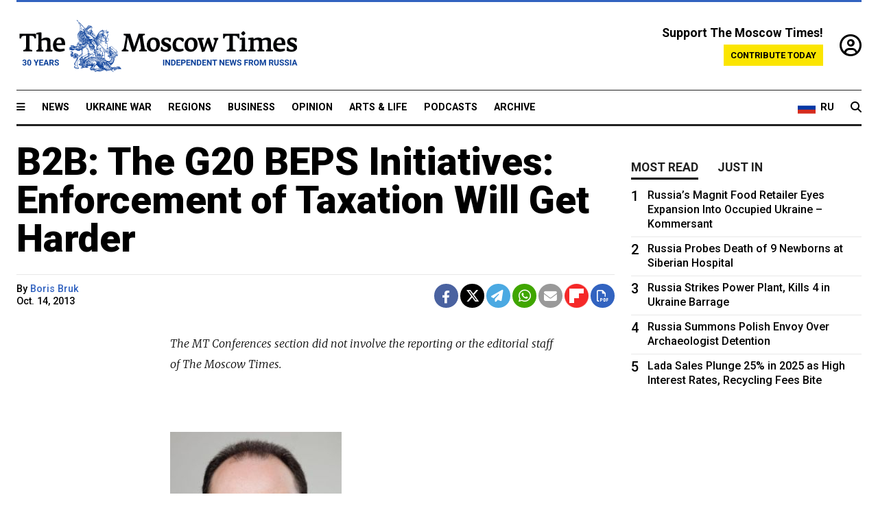

--- FILE ---
content_type: text/html; charset=UTF-8
request_url: https://www.themoscowtimes.com/2013/10/14/b2b-the-g20-beps-initiatives-enforcement-of-taxation-will-get-harder-a28576
body_size: 13853
content:
<!DOCTYPE html>
<html lang="en">

<head>
  <meta name="googlebot" content="noarchive">

  <base href="https://www.themoscowtimes.com/" />
  <meta charset="utf-8">
  <meta http-equiv="X-UA-Compatible" content="IE=edge,chrome=1">
  <meta name="viewport" content="width=device-width, initial-scale=1" />
  <meta name="theme-color" content="#5882b5">
  <link rel="shortcut icon" href="https://static.themoscowtimes.com/img/icons/favicon.ico">

  <link rel="publisher" href="https://plus.google.com/114467228383524488842" />

  <link rel="apple-touch-icon-precomposed" sizes="152x152"
    href="https://static.themoscowtimes.com/img/icons/apple-touch-icon-152x152.png">
  <link rel="apple-touch-icon-precomposed" sizes="144x144"
    href="https://static.themoscowtimes.com/img/icons/apple-touch-icon-144x144.png">
  <link rel="apple-touch-icon-precomposed" sizes="120x120"
    href="https://static.themoscowtimes.com/img/icons/apple-touch-icon-120x120.png">
  <link rel="apple-touch-icon-precomposed" sizes="114x114"
    href="https://static.themoscowtimes.com/img/icons/apple-touch-icon-114x114.png">
  <link rel="apple-touch-icon-precomposed" sizes="76x76"
    href="https://static.themoscowtimes.com/img/icons/apple-touch-icon-76x76.png">
  <link rel="apple-touch-icon-precomposed" sizes="72x72"
    href="https://static.themoscowtimes.com/img/icons/apple-touch-icon-72x72.png">
  <link rel="apple-touch-icon-precomposed" href="https://static.themoscowtimes.com/img/icons/apple-touch-icon-57x57.png">

  <meta property="og:site_name" content="The Moscow Times" />

  <meta property="fb:admins" content="1190953093,691361317" />
  <meta property="fb:app_id" content="1446863628952411" />

  <meta name="twitter:site" content="@MoscowTimes">
  <meta name="twitter:creator" content="@MoscowTimes">
  <meta property="twitter:account_id" content="19527964">
  <meta name="twitter:card" content="summary_large_image"> <!-- or summary -->

  
<title>B2B: The G20 BEPS Initiatives: Enforcement of Taxation Will Get Harder</title>

	<link rel="canonical" href="https://www.themoscowtimes.com/2013/10/14/b2b-the-g20-beps-initiatives-enforcement-of-taxation-will-get-harder-a28576">

	<meta name="keywords" content="">
	<meta name="news_keywords" content="">
	<meta name="description" content="   The MT Conferences section did not involve the reporting or the editorial staff of The Moscow Times.">
	<meta name="thumbnail" content="https://static.themoscowtimes.com/img/thumb_default.jpg">
	<meta name="author" content="Boris Bruk">

	<meta property="og:url" content="https://www.themoscowtimes.com/2013/10/14/b2b-the-g20-beps-initiatives-enforcement-of-taxation-will-get-harder-a28576">
	<meta property="og:title" content="B2B: The G20 BEPS Initiatives: Enforcement of Taxation Will Get Harder">
	<meta property="og:description" content="   The MT Conferences section did not involve the reporting or the editorial staff of The Moscow Times.">
	<meta property="og:image" content="https://static.themoscowtimes.com/image/og/72/28576__729d1221683eaf66616b5a8b301522d1.jpg">
	<meta property="og:image:width" content="1200">
	<meta property="og:image:height" content="630">
	<meta property="article:author" content="Boris Bruk">
	<meta property="article:content_tier" content="free">
	<meta property="article:modified_time" content="2026-01-14T03:23:50+03:00">
	<meta property="article:published_time" content="2013-10-14T22:00:00+04:00">
	<meta property="article:publisher" content="https://www.facebook.com/MoscowTimes">
	<meta property="article:section" content="news">
	<meta property="article:tag" content="">
	<meta property="twitter:title" content="B2B: The G20 BEPS Initiatives: Enforcement of Taxation Will Get Harder">
	<meta property="twitter:description" content="   The MT Conferences section did not involve the reporting or the editorial staff of The Moscow Times.">
	<meta property="twitter:image:src" content="https://static.themoscowtimes.com/image/og/72/28576__729d1221683eaf66616b5a8b301522d1.jpg">



<script type="application/ld+json" data-json-ld-for-pagemetadata>
	{"@context":"http:\/\/schema.org\/","@type":"NewsArticle","dateCreated":"2019-01-29T14:16:02+03:00","datePublished":"2013-10-14T22:00:00+04:00","dateModified":"2026-01-14T03:23:50+03:00","name":"B2B: The G20 BEPS Initiatives: Enforcement of Taxation Will Get Harder","headline":"B2B: The G20 BEPS Initiatives: Enforcement of Taxation Will Get Harder","description":"   The MT Conferences section did not involve the\u00a0reporting or the\u00a0editorial staff of\u00a0The\u00a0Moscow Times.","keywords":"","articleSection":"news","isAccessibleForFree":true,"mainEntityOfPage":"https:\/\/www.themoscowtimes.com\/2013\/10\/14\/b2b-the-g20-beps-initiatives-enforcement-of-taxation-will-get-harder-a28576","url":"https:\/\/www.themoscowtimes.com\/2013\/10\/14\/b2b-the-g20-beps-initiatives-enforcement-of-taxation-will-get-harder-a28576","thumbnailUrl":"https:\/\/static.themoscowtimes.com\/img\/thumb_default.jpg","image":{"@type":"ImageObject","url":"https:\/\/static.themoscowtimes.com\/image\/og\/72\/28576__729d1221683eaf66616b5a8b301522d1.jpg","width":1200,"height":630},"publisher":{"@type":"Organization","name":"The Moscow Times","logo":{"@type":"ImageObject","url":"https:\/\/static.themoscowtimes.com\/img\/logo.png","width":50,"height":50}},"inLanguage":{"@type":"Language","name":"English","alternateName":"English"},"printEdition":"5234","creator":"Boris Bruk","author":{"@type":"Person","name":"Boris Bruk","description":null,"image":"https:\/\/static.themoscowtimes.com\/avatar_default.jpg","url":"https:\/\/www.themoscowtimes.com\/author\/boris-bruk"}}</script> <script type="application/ld+json" data-json-ld-for-pagemetadata>
	{"@context":"http:\/\/schema.org\/","@type":"BreadcrumbList","itemListElement":[{"@type":"ListItem","position":1,"name":"The Moscow Times","item":"https:\/\/www.themoscowtimes.com\/"},{"@type":"ListItem","position":2,"name":"Business","item":"https:\/\/www.themoscowtimes.com\/business"},{"@type":"ListItem","position":3,"name":"B2B: The G20 BEPS Initiatives: Enforcement of Taxation Will Get Harder","item":"https:\/\/www.themoscowtimes.com\/2013\/10\/14\/b2b-the-g20-beps-initiatives-enforcement-of-taxation-will-get-harder-a28576"}]}</script> 
  <!-- load stylesheets -->
  <link type="text/css" href="https://static.themoscowtimes.com/css/main.css?v=88" rel="stylesheet" media="screen" />
  <!-- Other CSS assets -->
  
  <link rel="dns-prefetch" href="//www.google-analytics.com" />

  <script type="application/ld+json">
  {
    "@context": "http://schema.org",
    "@type": "NewsMediaOrganization",
    "address": {
      "@type": "PostalAddress",
      "addressCountry": "RU",
      "addressLocality": "Moscow",
      "postalCode": "",
      "streetAddress": ""
    },
    "name": "The Moscow Times",
    "email": "general@themoscowtimes.com",
    "telephone": "",
    "url": "https://themoscowtimes.com",
    "logo": "https://static.themoscowtimes.com/img/logo_1280.png"
  }
  </script>

  <script type="application/ld+json">
  {
    "@context": "https://schema.org",
    "@type": "WebSite",
    "url": "https://www.themoscowtimes.com/",
    }
  </script>
  
<!-- Google Tag Manager -->
<script>
	(function (w, d, s, l, i) {
		w[l] = w[l] || [];
		w[l].push({
			"gtm.start": new Date().getTime(),
			event: "gtm.js",
		});
		var f = d.getElementsByTagName(s)[0],
			j = d.createElement(s),
			dl = l != "dataLayer" ? "&l=" + l : "";
		j.async = true;
		j.src = "https://www.googletagmanager.com/gtm.js?id=" + i + dl;
		f.parentNode.insertBefore(j, f);
	})(window, document, "script", "dataLayer", "GTM-TR8JKK");
</script>
<!-- End Google Tag Manager -->

<!-- Global site tag (gtag.js) - GA4 -->
<script
	async
	src="https://www.googletagmanager.com/gtag/js?id=G-7PDWRZPVQJ"
></script>
<script>
	window.dataLayer = window.dataLayer || [];
	function gtag() {
		dataLayer.push(arguments);
	}
	gtag("js", new Date());
	gtag("config", "G-7PDWRZPVQJ", {
		send_page_view: false,
	});
</script>

<!-- Yandex Zen -->
<meta name="yandex-verification" content="45c6975db53b11d6" /></head>


<body class="article-item" y-use="Main">
  <!-- Google Tag Manager (noscript) -->
<noscript><iframe
		src="https://www.googletagmanager.com/ns.html?id=GTM-TR8JKK"
		height="0"
		width="0"
		style="display: none; visibility: hidden"></iframe>
</noscript>
<!-- End Google Tag Manager (noscript) -->




  
<div y-use="ProgressBar" class="progress-bar"></div>


   
<div class="container">
  <div class="site-header py-3 hidden-xs">
	<a href="https://www.themoscowtimes.com/" class="site-header__logo" title="The Moscow Times - Independent News from Russia" >
		<img src="https://static.themoscowtimes.com/img/logo_tmt_30_yo.svg" alt="The Moscow Times"  />
	</a>

		<div class="site-header__contribute contribute-teaser hidden-xs">
		<div class="contribute-teaser__cta mb-1">Support The Moscow Times!</div>
		<a class="contribute-teaser__button"
		   href="https://www.themoscowtimes.com/contribute?utm_source=contribute&utm_medium=internal-header"
		   class="contribute-teaser__cta">Contribute today</a>
	</div>


	<div class="site-header__account">
		<div class="identity" aria-label="[[account]]">
	<a y-name="signin" href="https://www.themoscowtimes.com/account" class="identity__signin">
		<i class="fa fa-user-circle-o"></i>
	</a>


	<div y-name="account" class="identity__account" style="display:none">
		<div class="identity__letter" href="https://www.themoscowtimes.com/account" y-name="letter"></div>
		<div y-name="menu" class="identity__menu" style="display:none">
			<a class="identity__menu__item identity__dashboard" href="https://www.themoscowtimes.com/account">My account</a>
			<a class="identity__menu__item identity__signout" href="https://www.themoscowtimes.com/account/signout">Signout</a>
		</div>
	</div>
</div>	</div>


</div></div>

<div class="container">
	<div class="navigation" y-use="Navigation">

	
<div class="nav-expanded" style="display: none;" y-name="expanded">
	<div class="nav-overlay"></div>
	<div class="nav-container" y-name="container">
		<div class="container">
			<div class="nav-container__inner">
				<div class="nav-expanded__header">
					<div class="nav-expanded__close" y-name="close">&times;</div>
				</div>
				<nav class="">
					<ul class="depth-0" >

<li class="has-child" >
<a href="#" >Sections</a>
<ul class="depth-1" >

<li class="" >
<a href="/" >Home</a>
</li>

<li class="" >
<a href="https://www.themoscowtimes.com/ukraine-war" >Ukraine War</a>
</li>

<li class="" >
<a href="/news" >News</a>
</li>

<li class="" >

</li>

<li class="" >
<a href="/opinion" >Opinion</a>
</li>

<li class="" >
<a href="/business" >Business</a>
</li>

<li class="" >
<a href="/arts-and-life" >Arts and Life</a>
</li>

</ul>

</li>

<li class="has-child" >
<a href="#" ></a>
<ul class="depth-1" >

<li class="" >
<a href="/tag/Regions" >Regions</a>
</li>

<li class="" >
<a href="/podcasts" >Podcasts</a>
</li>

<li class="" >
<a href="/galleries" >Galleries</a>
</li>

<li class="" >
<a href="/newsletters" >Newsletters</a>
</li>

<li class="" >
<a href="/lectures" >TMT Lecture Series</a>
</li>

<li class="" >
<a href="/search" >Archive</a>
</li>

</ul>

</li>

<li class="has-child" >
<a href="#" >Multimedia projects</a>
<ul class="depth-1" >

<li class="" >
<a href="https://mothersanddaughters.themoscowtimes.com/" >Mothers &amp; Daughters</a>
</li>

<li class="" >
<a href="https://generationp.themoscowtimes.com/" >Generation P</a>
</li>

</ul>

</li>

</ul>
				</nav>
			</div>
		</div>
	</div>
</div>


	<nav class="nav-top">
		<div class="menu-trigger" y-name="open"><i class="fa fa-reorder"></i></div>
		<div class="nav-top__logo--xs hidden-sm-up">
			<a href="https://www.themoscowtimes.com/" class="site-header__logo " title="The Moscow Times - Independent News from Russia">
				<img src="https://static.themoscowtimes.com/img/logo_tmt_30_yo.svg" alt="The Moscow Times" />
			</a>
		</div>
		<ul class="nav-top__list" >

<li class="" >
<a href="/news" >News</a>
</li>

<li class="" >
<a href="https://www.themoscowtimes.com/ukraine-war" >Ukraine War</a>
</li>

<li class="" >
<a href="/tag/Regions" >Regions</a>
</li>

<li class="" >
<a href="/business" >Business</a>
</li>

<li class="" >
<a href="/opinion" >Opinion</a>
</li>

<li class="" >
<a href="https://www.themoscowtimes.com/arts-and-life" >Arts &amp; Life</a>
</li>

<li class="" >
<a href="/podcasts" >Podcasts</a>
</li>

<li class="" >
<a href="/search" >Archive</a>
</li>

</ul>

		<div class="nav-top__wrapper">
			<div class="nav-top__extra">
				<a href="https://ru.themoscowtimes.com" class="nav-top__lang-toggle">
					<svg xmlns="http://www.w3.org/2000/svg" viewBox="0 0 9 6" width="26" height="18">
						<rect fill="#fff" width="9" height="3" />
						<rect fill="#d52b1e" y="3" width="9" height="3" />
						<rect fill="#0039a6" y="2" width="9" height="2" />
					</svg>
					<span>RU</span>
				</a>
			</div>
			<a href="https://www.themoscowtimes.com/search" title="Search" class="nav-top__search">
				<i class="fa fa-search"></i>
			</a>
			<div class="nav-top__account hidden-sm-up">
				 <div class="identity" aria-label="[[account]]">
	<a y-name="signin" href="https://www.themoscowtimes.com/account" class="identity__signin">
		<i class="fa fa-user-circle-o"></i>
	</a>


	<div y-name="account" class="identity__account" style="display:none">
		<div class="identity__letter" href="https://www.themoscowtimes.com/account" y-name="letter"></div>
		<div y-name="menu" class="identity__menu" style="display:none">
			<a class="identity__menu__item identity__dashboard" href="https://www.themoscowtimes.com/account">My account</a>
			<a class="identity__menu__item identity__signout" href="https://www.themoscowtimes.com/account/signout">Signout</a>
		</div>
	</div>
</div> 			</div>
		</div>
	</nav>
</div></div>

<div class="container">
	 	<div class="contribute-teaser-mobile hidden-sm-up">
		<div class="contribute-teaser-mobile__cta">
			<span>Support The Moscow Times!</span>
		</div>
		<div class="contribute-teaser-mobile__container">
			<a class="contribute-teaser-mobile__container__button"
			   href="https://www.themoscowtimes.com/contribute?utm_source=contribute&utm_medium=internal-header-mobile"
			   class="contribute-teaser__cta">Contribute today</a>
		</div>

	</div>
 </div>



<article y-use="article.IsIntersecting">

	<!--[[[article:28576]]]-->
	<div class="gtm-section gtm-type" data-section="news"
		data-type="default">
		<!-- Google Tag Manager places Streamads based on these classes -->
	</div>

		<div class="container article-container" id="article-id-28576"
		data-page-id="28576" data-next-id="28564"
		data-article-url="https://www.themoscowtimes.com/2013/10/14/b2b-the-g20-beps-initiatives-enforcement-of-taxation-will-get-harder-a28576"
		data-article-title="B2B: The G20 BEPS Initiatives: Enforcement of Taxation Will Get Harder">
		

		<div class="row-flex gutter-2">
			<div class="col">
								<article class="article article--news">
					<header class="article__header ">
																		<h1><a href="https://www.themoscowtimes.com/2013/10/14/b2b-the-g20-beps-initiatives-enforcement-of-taxation-will-get-harder-a28576">B2B: The G20 BEPS Initiatives: Enforcement of Taxation Will Get Harder</a>
						</h1>
						<h2></h2>
					</header>

					<div class="article__byline byline  ">
						<div class="row-flex">
							<div class="col">
								<div class="byline__details">

																																													
									<div class="byline__details__column">
										<div class="byline__author">
											By <a href="https://www.themoscowtimes.com/author/boris-bruk" class="byline__author__name" title="Boris Bruk">Boris Bruk</a>										</div>


																					<time class="byline__datetime timeago"
												datetime="2013-10-14T22:00:00+04:00" y-use="Timeago">
												Oct. 14, 2013											</time>
																			</div>
								</div>
							</div>

							<div class="col-auto">
								<div class="byline__social">
									<div class="social">
	<a href="https://www.facebook.com/sharer/sharer.php?u=https://www.themoscowtimes.com/2013/10/14/b2b-the-g20-beps-initiatives-enforcement-of-taxation-will-get-harder-a28576" class="social__icon social__icon--facebook" target="_blank" title="Share on Facebook"><i class="fa fa-brands fa-facebook"></i></a>
	<a href="https://twitter.com/intent/tweet/?url=https://www.themoscowtimes.com/2013/10/14/b2b-the-g20-beps-initiatives-enforcement-of-taxation-will-get-harder-a28576&text=B2B: The G20 BEPS Initiatives: Enforcement of Taxation Will Get Harder" class="social__icon social__icon--x-twitter" target="_blank" title="Share on Twitter"><i class="fa fa-brands fa-x-twitter"></i></a>
	<a href="https://telegram.me/share/url?url=https://www.themoscowtimes.com/2013/10/14/b2b-the-g20-beps-initiatives-enforcement-of-taxation-will-get-harder-a28576" class="social__icon social__icon--telegram" target="_blank" title="Share on Telegram"><i class="fa fa-paper-plane"></i></a>
	<a href="https://wa.me/?text=https://www.themoscowtimes.com/2013/10/14/b2b-the-g20-beps-initiatives-enforcement-of-taxation-will-get-harder-a28576" class="social__icon social__icon--whatsapp"><i class="fa fa-whatsapp" target="_blank" title="Share on WhatsApp"></i></a>
	<a href="/cdn-cgi/l/email-protection#[base64]" class="social__icon social__icon--email"><i class="fa fa-envelope" target="_blank" title="Share with email"></i></a>
	<a href="https://flipboard.com" data-flip-widget="shareflip" class="social__icon social__icon--flipboard" title="Share on Flipboard"><img src="https://static.themoscowtimes.com/img/flipboard_mrrw.png" /></a>
	<a href="https://www.themoscowtimes.com/2013/10/14/b2b-the-g20-beps-initiatives-enforcement-of-taxation-will-get-harder-a28576/pdf" class="social__icon social__icon--pdf"><i class="fa fa-file-pdf-o" target="_blank" title="Download as PDF"></i></a>
</div>
								</div>
							</div>
						</div>
					</div>

					
					

					<div class="article__content-container">
						<div class="article__content" y-name="article-content">
															
																	<div data-id="article-block-type"
										class="article__block article__block--html article__block--column ">
										 
<p><i>The MT Conferences section did not involve the&nbsp;reporting or the&nbsp;editorial staff of&nbsp;The&nbsp;Moscow Times. 
    <br />
   </i></p>
 
<p><i> 
    <br />
   </i> </p>
 
<div class="article_photo_right"> 
  <p><img src="https://static.themoscowtimes.com/image/original/44/9d5d76f465fc4561a0024ab57e4ef9d7.jpg" width="250" height="333"  /></p>
 
  <p><b>Boris Bruk</b> 
    <br />
   Of&nbsp;Counsel 
    <br />
   Dentons</p>
 </div>
 
<p>Last month, the&nbsp;leaders of&nbsp;the G20 gathered together to&nbsp;discuss ways to&nbsp;strengthen the&nbsp;global economy. Among the&nbsp;key issues covered at&nbsp;the meeting were the&nbsp;planned steps to&nbsp;pursue fiscal transparency and&nbsp;the fight against abusive tax practices.</p>
 
<p>The&nbsp;bulk of&nbsp;steps aimed at&nbsp;combatting what are considered to&nbsp;be the&nbsp;most blatant tax avoidance techniques, known as the&nbsp;Action Plan on&nbsp;Base Erosion and&nbsp;Profit Shifting (the BEPS Action Plan), was unveiled for&nbsp;public discussion at&nbsp;the G20 meeting. This article outlines the&nbsp;five actions embedded in&nbsp;the BEPS Action Plan which the&nbsp;author considers most significant to&nbsp;existing business undertakings.</p>
 
<h3>The new tax framework for&nbsp;electronic commerce</h3>
 
<p>Electronic (or digital) commerce has been characterized as one of&nbsp;the most challenging areas for&nbsp;tax jurisdictions. The&nbsp;mobility of&nbsp;the e-commerce industry makes it very hard for&nbsp;governments to&nbsp;enforce their tax jurisdictions on&nbsp;digital businesses. Indeed, virtual goods and&nbsp;services do not require much if any presence of&nbsp;a service provider in&nbsp;a given market, thus being almost impalpable for&nbsp;purposes of&nbsp;the traditional tax concepts used to&nbsp;attract income to&nbsp;source jurisdiction. Thus, it is currently quite easy for&nbsp;digital service providers to&nbsp;get most of&nbsp;their revenues from&nbsp;developed or emerging-market economies untaxed, by&nbsp;establishing their presence in&nbsp;low-tax jurisdictions and&nbsp;exploiting the&nbsp;lack of&nbsp;presence in&nbsp;the source states.</p>
 
<p>The&nbsp;BEPS Action Plan calls for&nbsp;developing a&nbsp;new framework for&nbsp;the attribution of&nbsp;e-commerce income to&nbsp;the tax jurisdiction of&nbsp;the source state. We would probably see looser presence criteria apply to&nbsp;the digital goods and&nbsp;service providers shifting their revenues to&nbsp;source taxation. </p>
 
<p>Or states may go even further and&nbsp;enforce their source-state tax jurisdiction in&nbsp;each case where revenue from&nbsp;the supply of&nbsp;digital goods or services is proven to&nbsp;be derived from&nbsp;their territories, making taxation of&nbsp;e-commerce similar to&nbsp;taxation of&nbsp;passive income (such as dividends, interest or royalties).</p>
 
<h3>Strengthening controlled foreign corporation (CFC) rules</h3>
 
<p>CFC rules have proven to&nbsp;be an&nbsp;effective mechanism against tax deferrals. These rules normally target routing profits through subsidiaries located in&nbsp;low tax jurisdictions, thus deferring taxation of&nbsp;these profits in&nbsp;the tax residence state of&nbsp;the subsidiary's ultimate beneficiary. The&nbsp;rules usually allow the&nbsp;state of&nbsp;residence of&nbsp;an ultimate beneficiary of&nbsp;income to&nbsp;tax this income irrespective of&nbsp;whether the&nbsp;income is effectively received by&nbsp;ultimate beneficiary or is retained at&nbsp;the level of&nbsp;the low-tax subsidiary. The&nbsp;key issue here is to&nbsp;properly design the&nbsp;criteria to&nbsp;be able to&nbsp;distinguish abusive arrangements from&nbsp;legitimate business practices. This sometimes makes the&nbsp;CFC rules either too complicated to&nbsp;apply (e.g., the&nbsp;CFC rules in&nbsp;the US), or too simple to&nbsp;circumvent (and thus useless). The&nbsp;principles incorporated in&nbsp;the CFC rules obviously breach the&nbsp;core principle of&nbsp;income taxation, which is &quot;no tax without access to&nbsp;wealth&quot; and&nbsp;thus should apply as an&nbsp;exception (and not as a&nbsp;general rule). Identifying a&nbsp;legitimate balance has been declared one of&nbsp;the priority tasks of&nbsp;the OECD for&nbsp;the next two years.</p>
 
<h3>Imposing further restrictions on&nbsp;deductibility of&nbsp;interest</h3>
 
<p>The&nbsp;BEPS Action Plan proposes the&nbsp;development of&nbsp;further restrictions on&nbsp;interest deductibility, in&nbsp;several ways. Firstly, it is suggested to&nbsp;eliminate hybrid mismatches, i.e., situations where a&nbsp;single financing arrangement is treated as debt financing in&nbsp;a source state (thus providing for&nbsp;deductible expense in&nbsp;the hands of&nbsp;a payer of&nbsp;interest) but is nevertheless considered equity financing (generating dividend income) in&nbsp;the state of&nbsp;a recipient of&nbsp;income (thus making the&nbsp;income recipient eligible to&nbsp;enjoy a&nbsp;participation exemption or lower taxation in&nbsp;its state of&nbsp;residence). Secondly, taxpayers may expect further restrictions on&nbsp;interest deductibility in&nbsp;general, either based on&nbsp;the arm's length standard which applies through transfer pricing rules or by&nbsp;establishment of&nbsp;additional qualitative or quantitative criteria of&nbsp;deductibility. The&nbsp;continuing drastic expansion of&nbsp;the scope of&nbsp;Russian thin capitalization rules by&nbsp;the Russian tax authorities is in&nbsp;line with the&nbsp;proposed BEPS approach, which would likely be considered by&nbsp;the Russian Government as encouraging and&nbsp;legitimizing further crackdowns.</p>
 
<h3>Full disclosure of&nbsp;tax planning strategies</h3>
 
<p>Full disclosure of&nbsp;tax planning strategies is something practiced in&nbsp;some developed countries (such as the&nbsp;U.S. and&nbsp;the U.K.) but is as yet unknown to&nbsp;Russian taxpayers. The&nbsp;G20 countries are no longer satisfied with the&nbsp;abilities of&nbsp;their tax administrations to&nbsp;detect tax planning arrangements during routine tax audits. It is proposed to&nbsp;require taxpayers to&nbsp;disclose &quot;aggressive or abusive transactions, arrangements, or structures.&quot;</p>
 
<p>The&nbsp;suggestion poses a&nbsp;number of&nbsp;difficult questions, however. Will governments be able to&nbsp;provide for&nbsp;undisputable and&nbsp;unambiguous criteria to&nbsp;define what an&nbsp;&quot;aggressive or abusive&quot; transaction, arrangement or structure is, so that the&nbsp;taxpayers could determine the&nbsp;ambit of&nbsp;their reporting requirements? Should taxpayers escape non-disclosure penalties if they have a&nbsp;good faith dispute with tax administrations regarding the&nbsp;nature of&nbsp;a particular transaction or structure (i.e., whether it is abusive or legitimate tax planning)? Finally, how would the&nbsp;full disclosure requirements comply with the&nbsp;well-established principle of&nbsp;protection against self-incrimination, which prevents states from&nbsp;forcing individuals to&nbsp;deliver testimony which could then be used to&nbsp;convict them (and thereby indirectly protecting legal entities, which are after all comprised of&nbsp;individuals)? Thus, vigorous actions of&nbsp;taxpayers against the&nbsp;disclosure requirements on&nbsp;constitutional grounds may be expected.</p>
 
<h3>Development of&nbsp;domestic measures to&nbsp;prevent treaty abuse</h3>
 
<p>Although the&nbsp;BEPS Action Plan is not specific on&nbsp;this matter, it may be envisaged that states will be encouraged to&nbsp;develop domestic sets of&nbsp;rules preventing what they believe to&nbsp;be treaty abuse practices. </p>
 
<p>In&nbsp;other words, the&nbsp;states will have to&nbsp;determine who is entitled to&nbsp;treaty benefits and&nbsp;who is not. Shifting this issue to&nbsp;the domestic level (rather than making it a&nbsp;matter for&nbsp;treaty negotiations between the&nbsp;contracting states) raises a&nbsp;reasonable concern about the&nbsp;ability of&nbsp;states to&nbsp;achieve a&nbsp;uniform approach to&nbsp;address treaty abuse unilaterally. </p>
 
<p>It is obvious that the&nbsp;OECD guidelines on&nbsp;the subject matter (however detailed and&nbsp;clear they are) will not be able to&nbsp;ensure coherence and&nbsp;uniformity, if the&nbsp;states are free to&nbsp;establish the&nbsp;conditions for&nbsp;access to&nbsp;treaty benefits by&nbsp;legislating domestically. </p>
 
<p>This would inevitably cause disproportionate application of&nbsp;the tax treaties, with some of&nbsp;the states pursuing a&nbsp;more liberal treaty-access policy than others. </p>
 
<p>Thus, it looks more appropriate to&nbsp;encourage the&nbsp;states to&nbsp;negotiate and&nbsp;incorporate treaty protection mechanisms within the&nbsp;treaties themselves. This, of&nbsp;course will require expansion of&nbsp;the treaty provisions, and&nbsp;corresponding changes to&nbsp;the OECD and&nbsp;the UN model conventions could be of&nbsp;major assistance in&nbsp;this respect.</p>
 
<p>Needless to&nbsp;say implementation of&nbsp;the BEPS Action Plan will become a&nbsp;major point of&nbsp;attraction for&nbsp;tax practitioners in&nbsp;the coming years. The&nbsp;business community is only left to&nbsp;hope that the&nbsp;states will take an&nbsp;even-handed approach by&nbsp;balancing public and&nbsp;private interests, so that the&nbsp;proposed steps will enhance the&nbsp;tax environment worldwide rather than damage the&nbsp;global economy.</p>
 
<p> 
  <br />
 </p>
 
<p> <i>The MT Conferences section did not involve the&nbsp;reporting or the&nbsp;editorial staff of&nbsp;The&nbsp;Moscow Times. </i> </p>
 																				
									</div>
																					</div>

						
						
						<div class="article__bottom">

						</div>

						
						
						<div class="hidden-md-up">
																											</div>
						
						<div class="">
							
<div
	class="newsletterbanner newsletterbanner--article mb-3"
	y-use="newsletter.Banner"
	data-newsletter="newsletter"
	data-url="https://www.themoscowtimes.com/newsletter"
>
	<h4 class="newsletterbanner__title">Sign up for our free weekly newsletter</h4>
	<div class="newsletterbanner__teaser">
		Our weekly newsletter contains a hand-picked selection of news, features, analysis and more from The Moscow Times. You will receive it in your mailbox every Friday. Never miss the latest news from Russia.		<a href="https://www.themoscowtimes.com/newsletterpreview/article" target="_blank" class="newsletterbanner__teaser__link">Preview</a>
	</div>
	<div>
		<div class="newsletterbanner__inputs">
			<input class="newsletterbanner__email" type="email" placeholder="Your email" y-name="email" />
			<input class="newsletterbanner__name" type="text" placeholder="Your name" y-name="name" />
			<button class="newsletterbanner__button button button--color-3" y-name="submit">Subscribe</button>
		</div>
		<span class="newsletterbanner__disclaimer">
			<em>Subscribers agree to the <a href="https://www.themoscowtimes.com/page/privacy-policy">Privacy Policy</a> </em>
		</span>
		<div class="newsletterbanner__error" y-name="error" style="display:none"></div>
		<div class="newsletterbanner__message" y-name="done" style="display:none">We sent a confirmation to your email. Please confirm your subscription.</div>
	</div>
</div>						</div>

												<div 
	class="contribute-article p-3 mb-3" 
	y-use="contribute2.Article" 
	data-contribute="https://www.themoscowtimes.com/contribute"
	data-remind="https://www.themoscowtimes.com/contribute2/remind"
>
		<p><strong>A Message from The Moscow Times:</strong></p>
	<p>Dear readers,</p>
	<p>We are facing unprecedented challenges. Russia's Prosecutor General's Office has designated The Moscow Times as an "undesirable" organization, criminalizing our work and putting our staff at risk of prosecution. This follows our earlier unjust labeling as a "foreign agent."</p>
	<p>These actions are direct attempts to silence independent journalism in Russia. The authorities claim our work "discredits the decisions of the Russian leadership." We see things differently: we strive to provide accurate, unbiased reporting on Russia.</p>
	<p>We, the journalists of The Moscow Times, refuse to be silenced. But to continue our work, <a href="https://www.themoscowtimes.com/contribute?utm_source=contribute&utm_medium=article" title="we need your help">we need your help</a>.</p>
	<p><span class="contribute-article__strike">Your support, no matter how small, makes a world of difference. If you can, please support us monthly starting from just <span y-name="sign">$</span>2.</span> It's quick to set up, and every contribution makes a significant impact.</p>
	<p>By supporting The Moscow Times, you're defending open, independent journalism in the face of repression. Thank you for standing with us.</p>


	<div class="contribute-selection">
		<div class="contribute-selection__period">
			<div class="contribute-button" y-name="period period-once" data-period="once">
				Once
			</div>
			<div class="contribute-button"  y-name="period period-monthly" data-period="monthly">
				Monthly
			</div>
			<div class="contribute-button"  y-name="period period-annual" data-period="annual">
				Annual
			</div>
		</div>
		<div class="contribute-selection__amount" >
			<div class="contribute-button" y-name="amount amount-0"></div>
			<div class="contribute-button" y-name="amount amount-1"></div>
			<div class="contribute-button contribute-selection__amount__other" y-name="amount amount-2"></div>
		</div>
		<div class="contribute-selection__submit mb-3">
			<div class="contribute-button contribute-button--fit contribute-button--secondary" y-name="continue">
				Continue <i class="fa fa-arrow-right"></i>
			</div>
			<div class="contribute-selection__submit__methods">
				<img src="https://static.themoscowtimes.com/img/contribute/payment_icons.png" alt="paiment methods" width="160" />
			</div>
		</div>
		<div class="contribute-article__payoff">Not ready to support today? <br class="hidden-sm-up" /><span class="contribute-article__payoff__link clickable" y-name="later">Remind me later</span>.</div>
	</div>
	
	<div class="contribute-article__reminder" y-name="reminder" hidden>
		<div class="contribute-article__reminder__close clickable" y-name="close">&times;</div>
		<h4 class="mb-1"><strong>Remind me next month</strong></h4>
		<div class="contribute-article__reminder__grid mb-2" y-name="form">
			<div> 
				<div  class="contribute-article__reminder__error y-name="error" hidden></div>
				<input type="email" class="contribute-article__reminder__input" y-name="email" placeholder="Email">
			</div>
			<div class="contribute-button contribute-button--secondary" y-name="submit">
				Remind me <i class="fa fa-arrow-right"></i>
			</div>
		</div>
		<div y-name="done" hidden>
			<span class="contribute-article__strike mb-2">Thank you! Your reminder is set.</span>
		</div>
		<div class="contribute-article__reminder__info">
			We will send you one reminder email a month from now. For details on the personal data we collect and how it is used, please see our <a href="https://www.themoscowtimes.com/page/privacy-policy" target="_blank" title="privacy policy">Privacy Policy</a>.
		</div>
	</div>
	
</div>
						 <div class="social">
	<a href="https://www.facebook.com/sharer/sharer.php?u=https://www.themoscowtimes.com/2013/10/14/b2b-the-g20-beps-initiatives-enforcement-of-taxation-will-get-harder-a28576" class="social__icon social__icon--facebook" target="_blank" title="Share on Facebook"><i class="fa fa-brands fa-facebook"></i></a>
	<a href="https://twitter.com/intent/tweet/?url=https://www.themoscowtimes.com/2013/10/14/b2b-the-g20-beps-initiatives-enforcement-of-taxation-will-get-harder-a28576&text=B2B: The G20 BEPS Initiatives: Enforcement of Taxation Will Get Harder" class="social__icon social__icon--x-twitter" target="_blank" title="Share on Twitter"><i class="fa fa-brands fa-x-twitter"></i></a>
	<a href="https://telegram.me/share/url?url=https://www.themoscowtimes.com/2013/10/14/b2b-the-g20-beps-initiatives-enforcement-of-taxation-will-get-harder-a28576" class="social__icon social__icon--telegram" target="_blank" title="Share on Telegram"><i class="fa fa-paper-plane"></i></a>
	<a href="https://wa.me/?text=https://www.themoscowtimes.com/2013/10/14/b2b-the-g20-beps-initiatives-enforcement-of-taxation-will-get-harder-a28576" class="social__icon social__icon--whatsapp"><i class="fa fa-whatsapp" target="_blank" title="Share on WhatsApp"></i></a>
	<a href="/cdn-cgi/l/email-protection#[base64]" class="social__icon social__icon--email"><i class="fa fa-envelope" target="_blank" title="Share with email"></i></a>
	<a href="https://flipboard.com" data-flip-widget="shareflip" class="social__icon social__icon--flipboard" title="Share on Flipboard"><img src="https://static.themoscowtimes.com/img/flipboard_mrrw.png" /></a>
	<a href="https://www.themoscowtimes.com/2013/10/14/b2b-the-g20-beps-initiatives-enforcement-of-taxation-will-get-harder-a28576/pdf" class="social__icon social__icon--pdf"><i class="fa fa-file-pdf-o" target="_blank" title="Download as PDF"></i></a>
</div>
 					</div>

				</article>
			</div>


			<div class="col-auto hidden-sm-down">
				<aside class="sidebar">

															
					<!-- Article sidebar -->
					   
					<div class="sidebar__sticky">
						<div class="tabs" y-use="Tabs" data-active="tabs__tab--active">
							<section class="sidebar__section">
								<div class="sidebar__section__header">
									<div class="tabs__tab" y-name="tab" data-content="mostread">
										<h3 class="tab__header header--style-3">Most read</h3>
									</div>

									<div class="tabs__tab" y-name="tab" data-content="justin">
										<h3 class="tab__header header--style-3">Just in</h3>
									</div>
								</div>

								<div class="tabs__content" y-name="content justin">
									<ul class="listed-articles">
			<li class="listed-articles__item">
			
<div class="article-excerpt-tiny">
	<a 
		href="https://www.themoscowtimes.com/2026/01/13/russias-leading-publisher-shutters-queer-interest-ya-imprint-months-after-extremism-arrests-a91673"
		title="Russia’s Leading Publisher Shutters Queer-Interest YA Imprint Months After ‘Extremism’ Arrests"
		data-track="just-in-link Russia’s Leading Publisher Shutters Queer-Interest YA Imprint Months After ‘Extremism’ Arrests"
	>
				<time class="article-excerpt-tiny__time  "
			datetime="2026-01-13T19:15:26+03:00" y-use="Timeago">
			Jan. 13, 2026		</time>
				<h5 class="article-excerpt-tiny__headline ">
			Russia’s Leading Publisher Shutters Queer-Interest YA Imprint Months After ‘Extremism’ Arrests		</h5>
	</a>
</div>		</li>
			<li class="listed-articles__item">
			 
<div class="article-excerpt-tiny">
	<a 
		href="https://www.themoscowtimes.com/2026/01/13/one-in-3-russian-rescue-hubs-lack-aircraft-as-carriers-decline-unprofitable-state-contracts-a91670"
		title="One in 3 Russian Rescue Hubs Lack Aircraft as Carriers Decline Unprofitable State Contracts"
		data-track="just-in-link One in 3 Russian Rescue Hubs Lack Aircraft as Carriers Decline Unprofitable State Contracts"
	>
				<time class="article-excerpt-tiny__time  "
			datetime="2026-01-13T17:47:27+03:00" y-use="Timeago">
			Jan. 13, 2026		</time>
				<h5 class="article-excerpt-tiny__headline ">
			One in 3 Russian Rescue Hubs Lack Aircraft as Carriers Decline Unprofitable State Contracts		</h5>
	</a>
</div> 		</li>
			<li class="listed-articles__item">
			 
<div class="article-excerpt-tiny">
	<a 
		href="https://www.themoscowtimes.com/2026/01/13/drone-hits-tanker-scheduled-to-load-kazakh-oil-at-russian-port-a91671"
		title="Drone Hits Tanker Scheduled to Load Kazakh Oil at Russian Port"
		data-track="just-in-link Drone Hits Tanker Scheduled to Load Kazakh Oil at Russian Port"
	>
				<time class="article-excerpt-tiny__time  "
			datetime="2026-01-13T17:14:02+03:00" y-use="Timeago">
			Jan. 13, 2026		</time>
				<h5 class="article-excerpt-tiny__headline ">
			Drone Hits Tanker Scheduled to Load Kazakh Oil at Russian Port		</h5>
	</a>
</div> 		</li>
			<li class="listed-articles__item">
			 
<div class="article-excerpt-tiny">
	<a 
		href="https://www.themoscowtimes.com/2026/01/13/almost-half-of-putins-2025-decrees-kept-secret-vyorstka-a91668"
		title="Almost Half of Putin’s 2025 Decrees Kept Secret – Vyorstka"
		data-track="just-in-link Almost Half of Putin’s 2025 Decrees Kept Secret – Vyorstka"
	>
				<time class="article-excerpt-tiny__time  "
			datetime="2026-01-13T16:06:59+03:00" y-use="Timeago">
			Jan. 13, 2026		</time>
				<h5 class="article-excerpt-tiny__headline ">
			Almost Half of Putin’s 2025 Decrees Kept Secret – Vyorstka		</h5>
	</a>
</div> 		</li>
			<li class="listed-articles__item">
			 
<div class="article-excerpt-tiny">
	<a 
		href="https://www.themoscowtimes.com/2026/01/13/snow-storm-paralyzes-kamchatka-a91665"
		title="Snow Storm Paralyzes Kamchatka"
		data-track="just-in-link Snow Storm Paralyzes Kamchatka"
	>
				<time class="article-excerpt-tiny__time  "
			datetime="2026-01-13T15:53:55+03:00" y-use="Timeago">
			Jan. 13, 2026		</time>
				<h5 class="article-excerpt-tiny__headline ">
			Snow Storm Paralyzes Kamchatka		</h5>
	</a>
</div> 		</li>
			<li class="listed-articles__item">
			 
<div class="article-excerpt-tiny">
	<a 
		href="https://www.themoscowtimes.com/2026/01/13/russia-plans-new-economics-textbook-reviving-stalin-era-ideas-a91666"
		title="Russia Plans New Economics Textbook Reviving Stalin-Era Ideas"
		data-track="just-in-link Russia Plans New Economics Textbook Reviving Stalin-Era Ideas"
	>
				<time class="article-excerpt-tiny__time  "
			datetime="2026-01-13T15:43:38+03:00" y-use="Timeago">
			Jan. 13, 2026		</time>
				<h5 class="article-excerpt-tiny__headline ">
			Russia Plans New Economics Textbook Reviving Stalin-Era Ideas		</h5>
	</a>
</div> 		</li>
			<li class="listed-articles__item">
			 
<div class="article-excerpt-tiny">
	<a 
		href="https://www.themoscowtimes.com/2026/01/13/lada-sales-plunge-25-in-2025-as-high-interest-rates-recycling-fees-bite-a91662"
		title="Lada Sales Plunge 25% in 2025 as High Interest Rates, Recycling Fees Bite"
		data-track="just-in-link Lada Sales Plunge 25% in 2025 as High Interest Rates, Recycling Fees Bite"
	>
				<time class="article-excerpt-tiny__time  "
			datetime="2026-01-13T13:46:00+03:00" y-use="Timeago">
			Jan. 13, 2026		</time>
				<h5 class="article-excerpt-tiny__headline ">
			Lada Sales Plunge 25% in 2025 as High Interest Rates, Recycling Fees Bite		</h5>
	</a>
</div> 		</li>
	</ul>								</div>

								<div class="tabs__content" y-name="content mostread" style="display: none">
									<ul class="ranked-articles">
						<li class="ranked-articles__item">
			
<div class="article-excerpt-ranked ranked-articles__article-excerpt-ranked">
	<a href="https://www.themoscowtimes.com/2026/01/13/russias-magnit-food-retailer-eyes-expansion-into-occupied-ukraine-kommersant-a91661" title="Russia’s Magnit Food Retailer Eyes Expansion Into Occupied Ukraine – Kommersant">
		<div class="article-excerpt-ranked__rank">
			1		</div>
		<div class="article-excerpt-ranked__item">
							

									<h5 class="article-excerpt-ranked__headline">
				Russia’s Magnit Food Retailer Eyes Expansion Into Occupied Ukraine – Kommersant			</h5>
		</div>
	</a>
</div>		</li>
					<li class="ranked-articles__item">
			 
<div class="article-excerpt-ranked ranked-articles__article-excerpt-ranked">
	<a href="https://www.themoscowtimes.com/2026/01/13/russia-probes-death-of-9-newborns-at-siberian-hospital-a91659" title="Russia Probes Death of 9 Newborns at Siberian Hospital ">
		<div class="article-excerpt-ranked__rank">
			2		</div>
		<div class="article-excerpt-ranked__item">
							 

 									<h5 class="article-excerpt-ranked__headline">
				Russia Probes Death of 9 Newborns at Siberian Hospital 			</h5>
		</div>
	</a>
</div> 		</li>
					<li class="ranked-articles__item">
			 
<div class="article-excerpt-ranked ranked-articles__article-excerpt-ranked">
	<a href="https://www.themoscowtimes.com/2026/01/13/russia-strikes-power-plant-kills-4-in-ukraine-barrage-a91663" title="Russia Strikes Power Plant, Kills 4 in Ukraine Barrage">
		<div class="article-excerpt-ranked__rank">
			3		</div>
		<div class="article-excerpt-ranked__item">
							 

 									<h5 class="article-excerpt-ranked__headline">
				Russia Strikes Power Plant, Kills 4 in Ukraine Barrage			</h5>
		</div>
	</a>
</div> 		</li>
					<li class="ranked-articles__item">
			 
<div class="article-excerpt-ranked ranked-articles__article-excerpt-ranked">
	<a href="https://www.themoscowtimes.com/2026/01/13/russia-summons-polish-envoy-over-archaeologist-detention-a91664" title="Russia Summons Polish Envoy Over Archaeologist Detention">
		<div class="article-excerpt-ranked__rank">
			4		</div>
		<div class="article-excerpt-ranked__item">
							 

 									<h5 class="article-excerpt-ranked__headline">
				Russia Summons Polish Envoy Over Archaeologist Detention			</h5>
		</div>
	</a>
</div> 		</li>
					<li class="ranked-articles__item">
			 
<div class="article-excerpt-ranked ranked-articles__article-excerpt-ranked">
	<a href="https://www.themoscowtimes.com/2026/01/13/lada-sales-plunge-25-in-2025-as-high-interest-rates-recycling-fees-bite-a91662" title="Lada Sales Plunge 25% in 2025 as High Interest Rates, Recycling Fees Bite">
		<div class="article-excerpt-ranked__rank">
			5		</div>
		<div class="article-excerpt-ranked__item">
							 

 									<h5 class="article-excerpt-ranked__headline">
				Lada Sales Plunge 25% in 2025 as High Interest Rates, Recycling Fees Bite			</h5>
		</div>
	</a>
</div> 		</li>
	</ul>								</div>
							</section>
						</div>
					</div>
					<!-- Article sidebar bottom -->
					   
				</aside>
			</div>
		</div>
	</div>
	
	<!-- Article billboard bottom -->
	   	<!-- Article billboard bottom -->
	   

	<div class="container">
		<section class="cluster">

			<div class="cluster__header">
				<h2 class="cluster__label header--style-3">
										Read more									</h2>
			</div>

			<div class="row-flex">
								<div class="col-3 col-6-sm">
					

<div
	class="article-excerpt-default article-excerpt-default--news"
	data-url="https://www.themoscowtimes.com/2026/01/13/russias-leading-publisher-shutters-queer-interest-ya-imprint-months-after-extremism-arrests-a91673"
	data-title="Russia’s Leading Publisher Shutters Queer-Interest YA Imprint Months After ‘Extremism’ Arrests"
>

	<a href="https://www.themoscowtimes.com/2026/01/13/russias-leading-publisher-shutters-queer-interest-ya-imprint-months-after-extremism-arrests-a91673" class="article-excerpt-default__link" title="Russia’s Leading Publisher Shutters Queer-Interest YA Imprint Months After ‘Extremism’ Arrests">
					<div class=" article-excerpt-default__image-wrapper">
				<figure>
					

	<img src="https://static.themoscowtimes.com/image/article_640/81/1049138_cut.jpg" />

																			</figure>
			</div>
		
		<div class="article-excerpt-default__content">
							

						
			<h3 class="article-excerpt-default__headline">
								Russia’s Leading Publisher Shutters Queer-Interest YA Imprint Months After ‘Extremism’ Arrests			</h3>

			
							<div class="article-excerpt-default__teaser">Popcorn rose to prominence after the success of its queer-themed bestseller “Summer in a Pioneer Tie.”</div>
										<div class="readtime">
					2&nbsp;Min read				</div>
					</div>
	</a>
</div>				</div>
								<div class="col-3 col-6-sm">
					 

<div
	class="article-excerpt-default article-excerpt-default--news"
	data-url="https://www.themoscowtimes.com/2026/01/13/one-in-3-russian-rescue-hubs-lack-aircraft-as-carriers-decline-unprofitable-state-contracts-a91670"
	data-title="One in 3 Russian Rescue Hubs Lack Aircraft as Carriers Decline Unprofitable State Contracts"
>

	<a href="https://www.themoscowtimes.com/2026/01/13/one-in-3-russian-rescue-hubs-lack-aircraft-as-carriers-decline-unprofitable-state-contracts-a91670" class="article-excerpt-default__link" title="One in 3 Russian Rescue Hubs Lack Aircraft as Carriers Decline Unprofitable State Contracts">
					<div class=" article-excerpt-default__image-wrapper">
				<figure>
					 

	<img src="https://static.themoscowtimes.com/image/article_640/08/Aviamix2015-24.jpg" />
 
																			</figure>
			</div>
		
		<div class="article-excerpt-default__content">
							 

 						
			<h3 class="article-excerpt-default__headline">
								One in 3 Russian Rescue Hubs Lack Aircraft as Carriers Decline Unprofitable State Contracts			</h3>

			
							<div class="article-excerpt-default__teaser">The disagreement centers on the break-even point for maintaining specialized rescue equipment.</div>
										<div class="readtime">
					1&nbsp;Min read				</div>
					</div>
	</a>
</div> 				</div>
								<div class="col-3 col-6-sm">
					 

<div
	class="article-excerpt-default article-excerpt-default--news"
	data-url="https://www.themoscowtimes.com/2026/01/13/drone-hits-tanker-scheduled-to-load-kazakh-oil-at-russian-port-a91671"
	data-title="Drone Hits Tanker Scheduled to Load Kazakh Oil at Russian Port"
>

	<a href="https://www.themoscowtimes.com/2026/01/13/drone-hits-tanker-scheduled-to-load-kazakh-oil-at-russian-port-a91671" class="article-excerpt-default__link" title="Drone Hits Tanker Scheduled to Load Kazakh Oil at Russian Port">
					<div class=" article-excerpt-default__image-wrapper">
				<figure>
					 

	<img src="https://static.themoscowtimes.com/image/article_640/84/1ve535sfdsfsd.jpg" />
 
																			</figure>
			</div>
		
		<div class="article-excerpt-default__content">
							 

 						
			<h3 class="article-excerpt-default__headline">
								Drone Hits Tanker Scheduled to Load Kazakh Oil at Russian Port			</h3>

			
							<div class="article-excerpt-default__teaser">Ukraine has targeted the Caspian Pipeline Consortium (CPC) terminal in southern Russia multiple times throughout the war.</div>
										<div class="readtime">
					2&nbsp;Min read				</div>
					</div>
	</a>
</div> 				</div>
								<div class="col-3 col-6-sm">
					 

<div
	class="article-excerpt-default article-excerpt-default--news"
	data-url="https://www.themoscowtimes.com/2026/01/13/almost-half-of-putins-2025-decrees-kept-secret-vyorstka-a91668"
	data-title="Almost Half of Putin’s 2025 Decrees Kept Secret – Vyorstka"
>

	<a href="https://www.themoscowtimes.com/2026/01/13/almost-half-of-putins-2025-decrees-kept-secret-vyorstka-a91668" class="article-excerpt-default__link" title="Almost Half of Putin’s 2025 Decrees Kept Secret – Vyorstka">
					<div class=" article-excerpt-default__image-wrapper">
				<figure>
					 

	<img src="https://static.themoscowtimes.com/image/article_640/22/0J2C5qsHl4O3NI948tVWuZiA5YGZjFoo-3.jpg" />
 
																			</figure>
			</div>
		
		<div class="article-excerpt-default__content">
							 

 						
			<h3 class="article-excerpt-default__headline">
								Almost Half of Putin’s 2025 Decrees Kept Secret – Vyorstka			</h3>

			
							<div class="article-excerpt-default__teaser">While this represents an increase over 2024, it remains below the historic peaks seen in 2022-2023.</div>
										<div class="readtime">
					1&nbsp;Min read				</div>
					</div>
	</a>
</div> 				</div>
							</div>
		</section>
	</div>

		<!-- sticky_article_billboard_bottom -->
	   
</article>

<div class="container next-article-loader" id="load-next-article" y-use="article.InfiniteScroll"
	data-id="28564" data-url="https://www.themoscowtimes.com/all/{{id}}">
	<svg version="1.1" xmlns="http://www.w3.org/2000/svg" xmlns:xlink="http://www.w3.org/1999/xlink" x="0px" y="0px"
		width="40px" height="40px" viewBox="0 0 40 40" enable-background="new 0 0 40 40" xml:space="preserve">
		<path opacity="0.2" fill="#000"
			d="M20.201,5.169c-8.254,0-14.946,6.692-14.946,14.946c0,8.255,6.692,14.946,14.946,14.946
			  s14.946-6.691,14.946-14.946C35.146,11.861,28.455,5.169,20.201,5.169z M20.201,31.749c-6.425,0-11.634-5.208-11.634-11.634
			  c0-6.425,5.209-11.634,11.634-11.634c6.425,0,11.633,5.209,11.633,11.634C31.834,26.541,26.626,31.749,20.201,31.749z" />
		<path fill="#000" d="M26.013,10.047l1.654-2.866c-2.198-1.272-4.743-2.012-7.466-2.012h0v3.312h0
			  C22.32,8.481,24.301,9.057,26.013,10.047z">
			<animateTransform attributeType="xml" attributeName="transform" type="rotate" from="0 20 20" to="360 20 20"
				dur="0.5s" repeatCount="indefinite" />
		</path>
	</svg>
</div>

<script data-cfasync="false" src="/cdn-cgi/scripts/5c5dd728/cloudflare-static/email-decode.min.js"></script><script>
if (typeof window.freestar === 'object') {
	freestar.config.disabledProducts = {
		sideWall: true,
	};
}
</script>


<footer class="footer fancyfooter">

	<div class="container">
		<div class="footer__inner">
			<div class="footer__logo mb-3">
				<a href="https://www.themoscowtimes.com/" class="footer__logo__wrapper"
					title="The Moscow Times - Independent News from Russia">
											<img src="https://static.themoscowtimes.com/img/logo_tmt_30_yo.svg" alt="The Moscow Times">
									</a>
			</div>
			<div class="footer__main">
								<div class="footer__menu">
					<ul class="row-flex depth-0" >

<li class="col has-child" >
<a href="#" >The Moscow Times</a>
<ul class="depth-1" >

<li class="col" >
<a href="/page/moscow-times" >About us</a>
</li>

<li class="col" >
<a href="/page/privacy-policy" >Privacy Policy</a>
</li>

<li class="col" >
<style>
    #pmLink {
        visibility: hidden;
        text-decoration: none;
        cursor: pointer;
        background: transparent;
        border: none;
    }

    #pmLink:hover {
        visibility: visible;
        color: grey;
    }
</style>
<li class="col">
<a id="pmLink">Privacy Manager</a>
</li>
</li>

</ul>

</li>

<li class="col has-child" >
<a href="#" >  </a>
<ul class="depth-1" >

<li class="col" >
<a href="/podcasts" >Podcasts</a>
</li>

<li class="col" >
<a href="/videos" >Videos</a>
</li>

<li class="col" >
<a href="/galleries" >Galleries</a>
</li>

<li class="col" >
<a href="/newsletters" >Newsletters</a>
</li>

<li class="col" >
<a href="/search" >Archive</a>
</li>

</ul>

</li>

<li class="col has-child" >
<a href="#" >Follow us</a>
<ul class="depth-1" >

<li class="col" >
<a href="https://www.facebook.com/MoscowTimes/" target="_blank"><i class="fa fa-lg fa-facebook"></i></a>&nbsp;
<a href="https://twitter.com/moscowtimes" target="_blank"><i class="fa fa-lg fa-twitter"></i></a>&nbsp;
<a href="https://www.instagram.com/themoscowtimes/" target="_blank"><i class="fa fa-lg fa-instagram"></i></a>&nbsp;
<a href="https://t.me/+fmbCxJOTTPMyZjQy" target="_blank"><i class="fa fa-lg fa-telegram"></i></a>&nbsp;
<a href="/page/rss"><i class="fa fa-lg fa-rss"></i></a>&nbsp;
<a href="https://www.youtube.com/channel/UCRNPdAfK5Mp8ORtjUt3Q8UA" target="_blank"><i class="fa fa-lg fa-youtube"></i></a>
</li>

</ul>

</li>

<li class="col has-child" >
<a href="#" >Media Partners</a>
<ul class="depth-1" >

<li class="col" >
<style>
.media-partners a {
	display: block;
	position: relative;
	padding-left: 42px;	
	padding-top: 7px;
	clear: both;
	line-height: 1em;
}
.media-partners img {
	margin-left: -42px;
	margin-top: -7px;
	max-width: 30px;
	max-height: 30px;
	float: left;
	clear: both;
	margin-bottom: 8px;
}
</style>

<ul class="depth-1">

<li class="media-partners">
	<a href="https://www.themoscowtimes.com/partner/bne-intellinews" target="_blank" rel="noopener noreferrer">
<img src="https://static.themoscowtimes.com/image/320/b9/9XFcf7SE_400x400.jpg" alt="bne IntelliNews" loading="lazy">
		bne IntelliNews
	</a>
</li>
<li class="media-partners">
	<a href="https://investigatebel.org/en" target="_blank" rel="noopener noreferrer">
<img src="https://static.themoscowtimes.com/image/320/88/7pEyUoUB_400x400.png" alt="Belarusian Investigative Center" loading="lazy">
		Belarusian Investigative Center
	</a>
</li>
</ul>
</li>

</ul>

</li>

<li class="col has-child" >
<a href="#" ></a>
<ul class="depth-1" >

<li class="col" >
<style>
.media-partners a {
	display: block;
	position: relative;
	padding-left: 42px;	
	padding-top: 7px;
	clear: both;
	line-height: 1em;
}
.media-partners img {
	margin-left: -42px;
	margin-top: -7px;
	max-width: 30px;
	max-height: 30px;
	float: left;
	clear: both;
	margin-bottom: 8px;
}
.margin-top {
margin-top: 25px;
}
@media (max-width: 767px) {
.margin-top {
margin-top: 0;
}
}
</style>

<ul class="depth-1 margin-top">

<li class="media-partners">
	<a href="https://www.euractiv.com" target="_blank" rel="noopener noreferrer">
<img src="https://www.themoscowtimes.com/image/320/ed/euractiv.jpg" alt="Euractiv " loading="lazy"/>
		Euractiv 
	</a>

</li>
</ul>
</li>

</ul>

</li>

</ul>
								</div>
			</div>
			<div class="footer__bottom">
				&copy; The Moscow Times, all rights reserved.
			</div>

		</div>

	</div>
</footer>

  <!-- jQuery -->
  <script src="https://code.jquery.com/jquery-2.2.0.min.js"></script>
  <script src="https://static.themoscowtimes.com/vendor/jquery/Timeago.js"></script>
  <script src="https://static.themoscowtimes.com/vendor/jquery/Lightbox.js"></script>
  <script src="https://static.themoscowtimes.com/vendor/jquery/fitvids.js"></script>

  <!-- Other JS assets -->
    <script src="https://cdn.flipboard.com/web/buttons/js/flbuttons.min.js"></script>
  
  <div y-name="viewport" class="hidden-lg-down" data-viewport="xl"></div>
  <div y-name="viewport" class="hidden-md-down hidden-xl" data-viewport="lg"></div>
  <div y-name="viewport" class="hidden-lg-up hidden-sm-down" data-viewport="md"></div>
  <div y-name="viewport" class="hidden-md-up hidden-xs" data-viewport="sm"></div>
  <div y-name="viewport" class="hidden-sm-up" data-viewport="xs"></div>

  <script type="text/javascript" src="https://static.themoscowtimes.com/vendor/yellow/Yellow.js"
        data-main="https://static.themoscowtimes.com/js/main.js?v=88"
    data-src="https://static.themoscowtimes.com/js/"     data-console="0"></script>

  </body>

</html>
